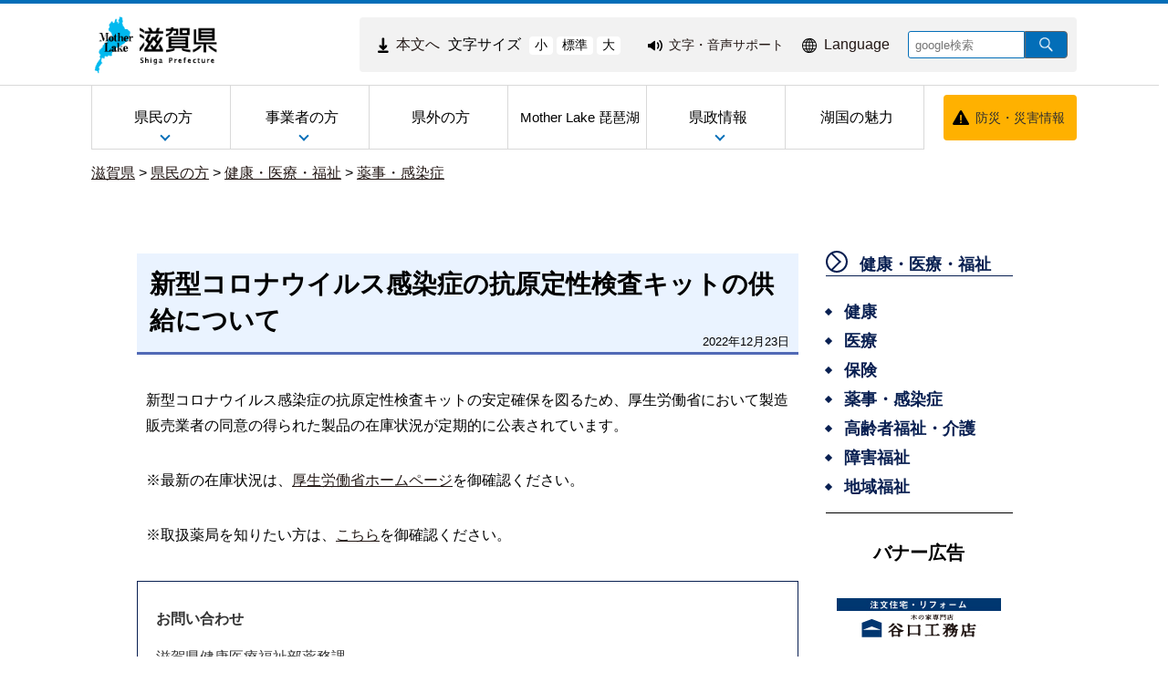

--- FILE ---
content_type: text/css
request_url: https://www.pref.shiga.lg.jp/file/css/4040842.css
body_size: -193
content:
.easyweb_alternative_word{
 margin-left: 50%;
 color: white;
}

--- FILE ---
content_type: application/javascript
request_url: https://www.pref.shiga.lg.jp/file/js/5301645.js
body_size: -129
content:
$(document).on('click', '.page_top_common_link', function () {
  $(document).find("a")[0].focus();
});